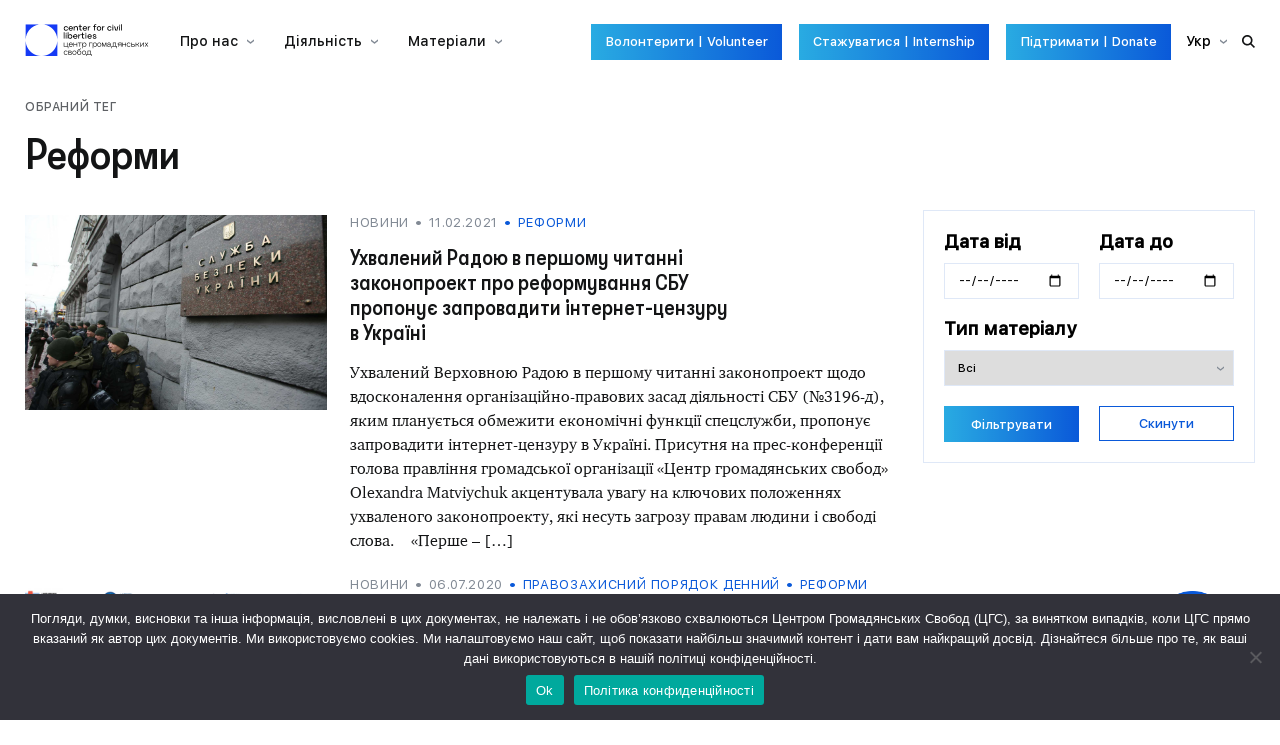

--- FILE ---
content_type: text/html; charset=UTF-8
request_url: https://ccl.org.ua/tag/reforms/
body_size: 17141
content:

<!DOCTYPE html>
<html lang="uk">
<head>
	<meta charset="UTF-8">
	<meta name="viewport" content="width=device-width, initial-scale=1">
	<link rel="profile" href="https://gmpg.org/xfn/11">

	<meta name='robots' content='index, follow, max-image-preview:large, max-snippet:-1, max-video-preview:-1' />
<link rel="alternate" href="https://ccl.org.ua/en/tag/reforms-en/" hreflang="en" />
<link rel="alternate" href="https://ccl.org.ua/ru/tag/reforms-en-ru/" hreflang="ru" />
<link rel="alternate" href="https://ccl.org.ua/tag/reforms/" hreflang="uk" />

	<!-- This site is optimized with the Yoast SEO plugin v26.5 - https://yoast.com/wordpress/plugins/seo/ -->
	<title>Реформи Архіви - Центр громадянських свобод</title>
	<link rel="canonical" href="https://ccl.org.ua/tag/reforms/" />
	<link rel="next" href="https://ccl.org.ua/tag/reforms/page/2/" />
	<meta property="og:locale" content="uk_UA" />
	<meta property="og:locale:alternate" content="en_US" />
	<meta property="og:locale:alternate" content="ru_RU" />
	<meta property="og:type" content="article" />
	<meta property="og:title" content="Реформи Архіви - Центр громадянських свобод" />
	<meta property="og:url" content="https://ccl.org.ua/tag/reforms/" />
	<meta property="og:site_name" content="Центр громадянських свобод" />
	<meta property="og:image" content="https://ccl.org.ua/wp-content/uploads/2024/10/ccl-logo-1.png" />
	<meta property="og:image:width" content="400" />
	<meta property="og:image:height" content="225" />
	<meta property="og:image:type" content="image/png" />
	<meta name="twitter:card" content="summary_large_image" />
	<script type="application/ld+json" class="yoast-schema-graph">{"@context":"https://schema.org","@graph":[{"@type":"CollectionPage","@id":"https://ccl.org.ua/tag/reforms/","url":"https://ccl.org.ua/tag/reforms/","name":"Реформи Архіви - Центр громадянських свобод","isPartOf":{"@id":"https://ccl.org.ua/#website"},"primaryImageOfPage":{"@id":"https://ccl.org.ua/tag/reforms/#primaryimage"},"image":{"@id":"https://ccl.org.ua/tag/reforms/#primaryimage"},"thumbnailUrl":"https://ccl.org.ua/wp-content/uploads/2021/02/whatsapp-image-2020-06-04-at-203224-1.jpeg","breadcrumb":{"@id":"https://ccl.org.ua/tag/reforms/#breadcrumb"},"inLanguage":"uk"},{"@type":"ImageObject","inLanguage":"uk","@id":"https://ccl.org.ua/tag/reforms/#primaryimage","url":"https://ccl.org.ua/wp-content/uploads/2021/02/whatsapp-image-2020-06-04-at-203224-1.jpeg","contentUrl":"https://ccl.org.ua/wp-content/uploads/2021/02/whatsapp-image-2020-06-04-at-203224-1.jpeg","width":1920,"height":1188},{"@type":"BreadcrumbList","@id":"https://ccl.org.ua/tag/reforms/#breadcrumb","itemListElement":[{"@type":"ListItem","position":1,"name":"Головна Сторінка","item":"https://ccl.org.ua/"},{"@type":"ListItem","position":2,"name":"Реформи"}]},{"@type":"WebSite","@id":"https://ccl.org.ua/#website","url":"https://ccl.org.ua/","name":"Центр громадянських свобод","description":"","publisher":{"@id":"https://ccl.org.ua/#organization"},"potentialAction":[{"@type":"SearchAction","target":{"@type":"EntryPoint","urlTemplate":"https://ccl.org.ua/?s={search_term_string}"},"query-input":{"@type":"PropertyValueSpecification","valueRequired":true,"valueName":"search_term_string"}}],"inLanguage":"uk"},{"@type":"Organization","@id":"https://ccl.org.ua/#organization","name":"Центр громадянських свобод","url":"https://ccl.org.ua/","logo":{"@type":"ImageObject","inLanguage":"uk","@id":"https://ccl.org.ua/#/schema/logo/image/","url":"https://ccl.org.ua/wp-content/uploads/2024/10/ccl-logo.png","contentUrl":"https://ccl.org.ua/wp-content/uploads/2024/10/ccl-logo.png","width":10688,"height":6012,"caption":"Центр громадянських свобод"},"image":{"@id":"https://ccl.org.ua/#/schema/logo/image/"}}]}</script>
	<!-- / Yoast SEO plugin. -->


<link rel="alternate" type="application/rss+xml" title="Центр громадянських свобод &raquo; Реформи Канал теґу" href="https://ccl.org.ua/tag/reforms/feed/" />
<style id='wp-img-auto-sizes-contain-inline-css' type='text/css'>
img:is([sizes=auto i],[sizes^="auto," i]){contain-intrinsic-size:3000px 1500px}
/*# sourceURL=wp-img-auto-sizes-contain-inline-css */
</style>
<style id='wp-emoji-styles-inline-css' type='text/css'>

	img.wp-smiley, img.emoji {
		display: inline !important;
		border: none !important;
		box-shadow: none !important;
		height: 1em !important;
		width: 1em !important;
		margin: 0 0.07em !important;
		vertical-align: -0.1em !important;
		background: none !important;
		padding: 0 !important;
	}
/*# sourceURL=wp-emoji-styles-inline-css */
</style>
<style id='classic-theme-styles-inline-css' type='text/css'>
/*! This file is auto-generated */
.wp-block-button__link{color:#fff;background-color:#32373c;border-radius:9999px;box-shadow:none;text-decoration:none;padding:calc(.667em + 2px) calc(1.333em + 2px);font-size:1.125em}.wp-block-file__button{background:#32373c;color:#fff;text-decoration:none}
/*# sourceURL=/wp-includes/css/classic-themes.min.css */
</style>
<link rel='stylesheet' id='cookie-notice-front-css' href='https://ccl.org.ua/wp-content/plugins/cookie-notice/css/front.min.css?ver=2.5.10' type='text/css' media='all' />
<link rel='stylesheet' id='ccl-style-css' href='https://ccl.org.ua/wp-content/themes/ccl/style.css?ver=1.0.0' type='text/css' media='all' />
<script type="text/javascript" src="https://ccl.org.ua/wp-includes/js/jquery/jquery.min.js?ver=3.7.1" id="jquery-core-js"></script>
<script type="text/javascript" src="https://ccl.org.ua/wp-includes/js/jquery/jquery-migrate.min.js?ver=3.4.1" id="jquery-migrate-js"></script>
<script type="text/javascript" id="cookie-notice-front-js-before">
/* <![CDATA[ */
var cnArgs = {"ajaxUrl":"https:\/\/ccl.org.ua\/wp-admin\/admin-ajax.php","nonce":"1bb10eae51","hideEffect":"fade","position":"bottom","onScroll":false,"onScrollOffset":100,"onClick":false,"cookieName":"cookie_notice_accepted","cookieTime":86400,"cookieTimeRejected":86400,"globalCookie":false,"redirection":false,"cache":true,"revokeCookies":false,"revokeCookiesOpt":"automatic"};

//# sourceURL=cookie-notice-front-js-before
/* ]]> */
</script>
<script type="text/javascript" src="https://ccl.org.ua/wp-content/plugins/cookie-notice/js/front.min.js?ver=2.5.10" id="cookie-notice-front-js"></script>
<link rel="https://api.w.org/" href="https://ccl.org.ua/wp-json/" /><link rel="alternate" title="JSON" type="application/json" href="https://ccl.org.ua/wp-json/wp/v2/tags/5" /><link rel="EditURI" type="application/rsd+xml" title="RSD" href="https://ccl.org.ua/xmlrpc.php?rsd" />
<meta name="generator" content="WordPress 6.9" />

		<!-- GA Google Analytics @ https://m0n.co/ga -->
		<script async src="https://www.googletagmanager.com/gtag/js?id=G-6X63L15T2L"></script>
		<script>
			window.dataLayer = window.dataLayer || [];
			function gtag(){dataLayer.push(arguments);}
			gtag('js', new Date());
			gtag('config', 'G-6X63L15T2L');
		</script>

	<link rel="icon" href="https://ccl.org.ua/wp-content/uploads/2024/05/cropped-ccl-logo-sq-bk-32x32.png" sizes="32x32" />
<link rel="icon" href="https://ccl.org.ua/wp-content/uploads/2024/05/cropped-ccl-logo-sq-bk-192x192.png" sizes="192x192" />
<link rel="apple-touch-icon" href="https://ccl.org.ua/wp-content/uploads/2024/05/cropped-ccl-logo-sq-bk-180x180.png" />
<meta name="msapplication-TileImage" content="https://ccl.org.ua/wp-content/uploads/2024/05/cropped-ccl-logo-sq-bk-270x270.png" />
		<style type="text/css" id="wp-custom-css">
			#cn-accept-cookie {
	padding-left: 20px;
	padding-right: 20px;
}
#cn-more-info {
	background-color: transparent;
	color: #20c19e;
}		</style>
		
  <script type="text/javascript" id="ngos-ed-on-file-widget-script-17336c1f-917d-492b-bc53-225c95e103da">
   (function() {
   function async_load()
   { var s = document.createElement('script'); s.type = 'text/javascript'; s.async = true; var theUrl = 'http://www.ngosource.org/sites/default/files/ngos_ed_on_file_widget.js'; s.src = theUrl + ( theUrl.indexOf("?") >= 0 ? "&" : "?") + 'ref=' + encodeURIComponent(window.location.href); var embedder = document.getElementById('ngos-ed-on-file-widget-script-17336c1f-917d-492b-bc53-225c95e103da'); embedder.parentNode.insertBefore(s, embedder); }
   if (window.attachEvent)
   window.attachEvent('onload', async_load);
   else
   window.addEventListener('load', async_load, false);
   })();
   </script>


<style id='global-styles-inline-css' type='text/css'>
:root{--wp--preset--aspect-ratio--square: 1;--wp--preset--aspect-ratio--4-3: 4/3;--wp--preset--aspect-ratio--3-4: 3/4;--wp--preset--aspect-ratio--3-2: 3/2;--wp--preset--aspect-ratio--2-3: 2/3;--wp--preset--aspect-ratio--16-9: 16/9;--wp--preset--aspect-ratio--9-16: 9/16;--wp--preset--gradient--vivid-cyan-blue-to-vivid-purple: linear-gradient(135deg,rgb(6,147,227) 0%,rgb(155,81,224) 100%);--wp--preset--gradient--light-green-cyan-to-vivid-green-cyan: linear-gradient(135deg,rgb(122,220,180) 0%,rgb(0,208,130) 100%);--wp--preset--gradient--luminous-vivid-amber-to-luminous-vivid-orange: linear-gradient(135deg,rgb(252,185,0) 0%,rgb(255,105,0) 100%);--wp--preset--gradient--luminous-vivid-orange-to-vivid-red: linear-gradient(135deg,rgb(255,105,0) 0%,rgb(207,46,46) 100%);--wp--preset--gradient--very-light-gray-to-cyan-bluish-gray: linear-gradient(135deg,rgb(238,238,238) 0%,rgb(169,184,195) 100%);--wp--preset--gradient--cool-to-warm-spectrum: linear-gradient(135deg,rgb(74,234,220) 0%,rgb(151,120,209) 20%,rgb(207,42,186) 40%,rgb(238,44,130) 60%,rgb(251,105,98) 80%,rgb(254,248,76) 100%);--wp--preset--gradient--blush-light-purple: linear-gradient(135deg,rgb(255,206,236) 0%,rgb(152,150,240) 100%);--wp--preset--gradient--blush-bordeaux: linear-gradient(135deg,rgb(254,205,165) 0%,rgb(254,45,45) 50%,rgb(107,0,62) 100%);--wp--preset--gradient--luminous-dusk: linear-gradient(135deg,rgb(255,203,112) 0%,rgb(199,81,192) 50%,rgb(65,88,208) 100%);--wp--preset--gradient--pale-ocean: linear-gradient(135deg,rgb(255,245,203) 0%,rgb(182,227,212) 50%,rgb(51,167,181) 100%);--wp--preset--gradient--electric-grass: linear-gradient(135deg,rgb(202,248,128) 0%,rgb(113,206,126) 100%);--wp--preset--gradient--midnight: linear-gradient(135deg,rgb(2,3,129) 0%,rgb(40,116,252) 100%);--wp--preset--font-size--small: 13px;--wp--preset--font-size--medium: 20px;--wp--preset--font-size--large: 36px;--wp--preset--font-size--x-large: 42px;--wp--preset--spacing--20: 0.44rem;--wp--preset--spacing--30: 0.67rem;--wp--preset--spacing--40: 1rem;--wp--preset--spacing--50: 1.5rem;--wp--preset--spacing--60: 2.25rem;--wp--preset--spacing--70: 3.38rem;--wp--preset--spacing--80: 5.06rem;--wp--preset--shadow--natural: 6px 6px 9px rgba(0, 0, 0, 0.2);--wp--preset--shadow--deep: 12px 12px 50px rgba(0, 0, 0, 0.4);--wp--preset--shadow--sharp: 6px 6px 0px rgba(0, 0, 0, 0.2);--wp--preset--shadow--outlined: 6px 6px 0px -3px rgb(255, 255, 255), 6px 6px rgb(0, 0, 0);--wp--preset--shadow--crisp: 6px 6px 0px rgb(0, 0, 0);}:where(.is-layout-flex){gap: 0.5em;}:where(.is-layout-grid){gap: 0.5em;}body .is-layout-flex{display: flex;}.is-layout-flex{flex-wrap: wrap;align-items: center;}.is-layout-flex > :is(*, div){margin: 0;}body .is-layout-grid{display: grid;}.is-layout-grid > :is(*, div){margin: 0;}:where(.wp-block-columns.is-layout-flex){gap: 2em;}:where(.wp-block-columns.is-layout-grid){gap: 2em;}:where(.wp-block-post-template.is-layout-flex){gap: 1.25em;}:where(.wp-block-post-template.is-layout-grid){gap: 1.25em;}.has-vivid-cyan-blue-to-vivid-purple-gradient-background{background: var(--wp--preset--gradient--vivid-cyan-blue-to-vivid-purple) !important;}.has-light-green-cyan-to-vivid-green-cyan-gradient-background{background: var(--wp--preset--gradient--light-green-cyan-to-vivid-green-cyan) !important;}.has-luminous-vivid-amber-to-luminous-vivid-orange-gradient-background{background: var(--wp--preset--gradient--luminous-vivid-amber-to-luminous-vivid-orange) !important;}.has-luminous-vivid-orange-to-vivid-red-gradient-background{background: var(--wp--preset--gradient--luminous-vivid-orange-to-vivid-red) !important;}.has-very-light-gray-to-cyan-bluish-gray-gradient-background{background: var(--wp--preset--gradient--very-light-gray-to-cyan-bluish-gray) !important;}.has-cool-to-warm-spectrum-gradient-background{background: var(--wp--preset--gradient--cool-to-warm-spectrum) !important;}.has-blush-light-purple-gradient-background{background: var(--wp--preset--gradient--blush-light-purple) !important;}.has-blush-bordeaux-gradient-background{background: var(--wp--preset--gradient--blush-bordeaux) !important;}.has-luminous-dusk-gradient-background{background: var(--wp--preset--gradient--luminous-dusk) !important;}.has-pale-ocean-gradient-background{background: var(--wp--preset--gradient--pale-ocean) !important;}.has-electric-grass-gradient-background{background: var(--wp--preset--gradient--electric-grass) !important;}.has-midnight-gradient-background{background: var(--wp--preset--gradient--midnight) !important;}.has-small-font-size{font-size: var(--wp--preset--font-size--small) !important;}.has-medium-font-size{font-size: var(--wp--preset--font-size--medium) !important;}.has-large-font-size{font-size: var(--wp--preset--font-size--large) !important;}.has-x-large-font-size{font-size: var(--wp--preset--font-size--x-large) !important;}
/*# sourceURL=global-styles-inline-css */
</style>
</head>

<body class="archive tag tag-reforms tag-5 wp-custom-logo wp-theme-ccl cookies-not-set metaslider-plugin">

	<svg style="position:absolute" height="0" width="0">
		<defs>
			<linearGradient id="grad" x1="100%" x2="0%" y1="0%" y2="0%">
				<stop offset="0%" stop-color="rgb(10,89,217)" stop-opacity="1" />
				<stop offset="49%" stop-color="rgb(26,130,222)" stop-opacity="1" />
				<stop offset="100%" stop-color="rgb(41,171,226)" stop-opacity="1" />
			</linearGradient>
		</defs>
	</svg>

	
	<div id="page" class="site">
		<site-header inline-template>
			<header class="header">
				<a @click.prevent="searchOpened=true" class="header__control xs-visible" href="#"><svg fill="currentColor" viewBox="0 0 515.558 515.558"><path d="m378.344 332.78c25.37-34.645 40.545-77.2 40.545-123.333 0-115.484-93.961-209.445-209.445-209.445s-209.444 93.961-209.444 209.445 93.961 209.445 209.445 209.445c46.133 0 88.692-15.177 123.337-40.547l137.212 137.212 45.564-45.564c0-.001-137.214-137.213-137.214-137.213zm-168.899 21.667c-79.958 0-145-65.042-145-145s65.042-145 145-145 145 65.042 145 145-65.043 145-145 145z"/></svg></a>

				<a href="https://ccl.org.ua/" class="header__logo"><img src="https://ccl.org.ua/wp-content/uploads/2024/05/ccllogo.png" alt=""></a>
				<div :class="{opened: menuOpened}" class="header-nav">
					<div class="header-nav-inner">
						<ul id="menu-golovne-menyu" class="header-nav__menu"><li id="menu-item-14572" class="menu-item menu-item-type-custom menu-item-object-custom menu-item-has-children menu-item-14572"><a>Про нас</a>
<ul class="sub-menu">
	<li id="menu-item-14570" class="menu-item menu-item-type-post_type menu-item-object-page menu-item-14570"><a href="https://ccl.org.ua/about-us/">Організація</a></li>
	<li id="menu-item-19953" class="menu-item menu-item-type-post_type menu-item-object-page menu-item-19953"><a href="https://ccl.org.ua/golova/">Голова</a></li>
	<li id="menu-item-14591" class="menu-item menu-item-type-post_type menu-item-object-page menu-item-14591"><a href="https://ccl.org.ua/team/">Команда</a></li>
	<li id="menu-item-14575" class="menu-item menu-item-type-custom menu-item-object-custom menu-item-14575"><a href="https://ccl.org.ua/about-us#docs">Документи</a></li>
	<li id="menu-item-14569" class="menu-item menu-item-type-post_type menu-item-object-page menu-item-14569"><a href="https://ccl.org.ua/tenders/">Тендери</a></li>
	<li id="menu-item-14571" class="menu-item menu-item-type-post_type menu-item-object-page menu-item-14571"><a href="https://ccl.org.ua/offers/">Вакансії</a></li>
</ul>
</li>
<li id="menu-item-14577" class="menu-item menu-item-type-custom menu-item-object-custom menu-item-has-children menu-item-14577"><a href="/what-we-do">Діяльність</a>
<ul class="sub-menu">
	<li id="menu-item-14580" class="menu-item menu-item-type-post_type menu-item-object-tool menu-item-14580"><a href="https://ccl.org.ua/tools/prisoners-voice/">#PrisonersVoice</a></li>
	<li id="menu-item-14583" class="menu-item menu-item-type-post_type menu-item-object-tool menu-item-14583"><a href="https://ccl.org.ua/tools/ozon/">ОЗОН</a></li>
	<li id="menu-item-14582" class="menu-item menu-item-type-post_type menu-item-object-tool menu-item-14582"><a href="https://ccl.org.ua/tools/kyyivska-shkola-prav-lyudyny-ta-demokratiyi/">Київська школа прав людини</a></li>
	<li id="menu-item-14578" class="menu-item menu-item-type-post_type menu-item-object-tool menu-item-14578"><a href="https://ccl.org.ua/tools/yevromajdan-sos/">Євромайдан SOS</a></li>
	<li id="menu-item-16952" class="menu-item menu-item-type-custom menu-item-object-custom menu-item-16952"><a href="https://ccl.org.ua/tools/mapa-nasylnyczkyh-znyknen-v-ukrayini/">Мапа насильницьких зникнень в Україні</a></li>
	<li id="menu-item-14581" class="menu-item menu-item-type-post_type menu-item-object-tool menu-item-14581"><a href="https://ccl.org.ua/tools/pravozahysnyj-poryadok-dennyj/">Правозахисний порядок денний</a></li>
</ul>
</li>
<li id="menu-item-14584" class="menu-item menu-item-type-custom menu-item-object-custom menu-item-has-children menu-item-14584"><a>Матеріали</a>
<ul class="sub-menu">
	<li id="menu-item-14585" class="menu-item menu-item-type-post_type menu-item-object-page menu-item-14585"><a href="https://ccl.org.ua/news/">Новини</a></li>
	<li id="menu-item-14588" class="menu-item menu-item-type-post_type menu-item-object-page menu-item-14588"><a href="https://ccl.org.ua/claims/">Заяви</a></li>
	<li id="menu-item-14593" class="menu-item menu-item-type-post_type menu-item-object-page menu-item-14593"><a href="https://ccl.org.ua/positions/">Позиції</a></li>
	<li id="menu-item-17734" class="menu-item menu-item-type-post_type menu-item-object-page menu-item-17734"><a href="https://ccl.org.ua/posts/">Бібліотека</a></li>
</ul>
</li>
</ul>
						<ul class="header-nav__menu xs-visible">
							<li class="menu-item menu-item-has-children">
								<span>Укр</span>

								<ul class="sub-menu">
																														<li class="menu-item"><a href="https://ccl.org.ua/en/tag/reforms-en/">Eng</a></li>
																																								<li class="menu-item"><a href="https://ccl.org.ua/ru/tag/reforms-en-ru/">Рус</a></li>
																																														</ul>
							</li>
						</ul>
					</div>

					<div class="header-nav__buttons">
													<a href="https://docs.google.com/forms/d/e/1FAIpQLSdKPNTCnEldiBW18ho9bbvPMCuStrV7RosDDsHpt7nNSS_sdw/viewform" class="btn btn--filled">Волонтерити | Volunteer</a>
													<a href="https://docs.google.com/forms/d/e/1FAIpQLSe0DnYH6LcKjVcC2_vYzajGyoRqMyfON4ztkZyrx_dj6kIDjQ/viewform" class="btn btn--filled">Стажуватися | Internship</a>
													<a href="/donate-ccl-ua/" class="btn btn--filled">Підтримати | Donate</a>
											</div>

					<ul class="header-nav__menu xs-hidden">
						<li class="menu-item menu-item-has-children">
							<span>Укр</span>

							<ul class="sub-menu">
																											<li class="menu-item"><a href="https://ccl.org.ua/en/tag/reforms-en/">Eng</a></li>
																																				<li class="menu-item"><a href="https://ccl.org.ua/ru/tag/reforms-en-ru/">Рус</a></li>
																																									</ul>
						</li>
					</ul>
				</div>

				<a v-if="!menuOpened" @click.prevent="menuOpened=true" class="header__control xs-visible" href="#"><svg fill="currentColor" viewBox="0 0 36 16"><path fill-rule="evenodd" d="M0.000,12.000 L36.000,12.000 L36.000,16.000 L0.000,16.000 L0.000,12.000 Z"/><path fill-rule="evenodd" d="M0.000,0.000 L36.000,0.000 L36.000,4.000 L0.000,4.000 L0.000,0.000 Z"/></svg></a>
				<a v-else @click.prevent="menuOpened=false" class="header__control xs-visible" href="#"><svg viewBox="0 0 30 30" fill="currentColor"><path fill-rule="evenodd" d="M0.858,3.686 L3.686,0.858 L29.142,26.314 L26.314,29.142 L0.858,3.686 Z"/><path fill-rule="evenodd" d="M0.858,26.314 L26.314,0.858 L29.142,3.686 L3.686,29.142 L0.858,26.314 Z"/></svg></a>
				<a @click.prevent="openSearch" class="header__control xs-hidden" href="#"><svg fill="currentColor" viewBox="0 0 515.558 515.558"><path d="m378.344 332.78c25.37-34.645 40.545-77.2 40.545-123.333 0-115.484-93.961-209.445-209.445-209.445s-209.444 93.961-209.444 209.445 93.961 209.445 209.445 209.445c46.133 0 88.692-15.177 123.337-40.547l137.212 137.212 45.564-45.564c0-.001-137.214-137.213-137.214-137.213zm-168.899 21.667c-79.958 0-145-65.042-145-145s65.042-145 145-145 145 65.042 145 145-65.043 145-145 145z"/></svg></a>

				<div class="header__search" :class="{opened: searchOpened}">
  <a @click.prevent="searchOpened=false" class="header__control xs-visible" href="#"><svg viewBox="0 0 30 30" fill="currentColor"><path fill-rule="evenodd" d="M0.858,3.686 L3.686,0.858 L29.142,26.314 L26.314,29.142 L0.858,3.686 Z"/><path fill-rule="evenodd" d="M0.858,26.314 L26.314,0.858 L29.142,3.686 L3.686,29.142 L0.858,26.314 Z"/></svg></a>
  <form class="header__search-form" role="search" method="get" action="https://ccl.org.ua/">
    <svg viewBox="0 0 515.558 515.558"><path d="m378.344 332.78c25.37-34.645 40.545-77.2 40.545-123.333 0-115.484-93.961-209.445-209.445-209.445s-209.444 93.961-209.444 209.445 93.961 209.445 209.445 209.445c46.133 0 88.692-15.177 123.337-40.547l137.212 137.212 45.564-45.564c0-.001-137.214-137.213-137.214-137.213zm-168.899 21.667c-79.958 0-145-65.042-145-145s65.042-145 145-145 145 65.042 145 145-65.043 145-145 145z"/></svg>
    <input ref="search" name="s" type="text" placeholder="Шукати на сайті" autocomplete="off"/>
  </form>
  <a @click.prevent="searchOpened=false" class="header__control xs-hidden" href="#"><svg viewBox="0 0 30 30" fill="currentColor"><path fill-rule="evenodd" d="M0.858,3.686 L3.686,0.858 L29.142,26.314 L26.314,29.142 L0.858,3.686 Z"/><path fill-rule="evenodd" d="M0.858,26.314 L26.314,0.858 L29.142,3.686 L3.686,29.142 L0.858,26.314 Z"/></svg></a>
</div>
			</header>
		</site-header>

  <section class="tagged">
    <div class="xs-text-center">
      <div class="subtitle">
        Обраний тег      </div>
      <h2 class="title font-88 xs-font-60">Реформи</h2>
    </div>

    
  <div class="tabbed-block">
    <load-more url="/wp-json/ccl/more" :init-params='{"post_type":["new","position","statement","report","petition","post","campagin","tool","page","prisonervoice","conscience","digest","ozon-post"],"numberposts":5,"offset":5,"date_query":{"after":"","before":""},"tag":"reforms"}' inline-template>
      <div class="tabbed-block__list">
                              <div class="tabbed-block__card">
              <a href="https://ccl.org.ua/news/ukhvalenyy-radoiu-v-pershomu-chytanni-zakonoproekt-pro-reformuvannia-sbu-proponuie-zaprovadyty-internet-tsenzuru-v-ukraini/"><img src="https://ccl.org.ua/wp-content/uploads/2021/02/whatsapp-image-2020-06-04-at-203224-1.jpeg" alt=""></a>
              <div class="tabbed-block__card-texts">
                <div class="tabbed-block__card-info">
                  <a class="tabbed-block__card-info__date">Новини</a>
                  <a href="/?s=&d=11&mn=2&y=2021" class="tabbed-block__card-info__date">11.02.2021</a>
                                      <a href="https://ccl.org.ua/tag/reforms/">Реформи</a>
                                  </div>
                <a href="https://ccl.org.ua/news/ukhvalenyy-radoiu-v-pershomu-chytanni-zakonoproekt-pro-reformuvannia-sbu-proponuie-zaprovadyty-internet-tsenzuru-v-ukraini/">
                  <h3 class="title font-44 xs-font-36">Ухвалений Радою в першому читанні законопроект про реформування СБУ пропонує запровадити інтернет-цензуру в Україні</h3>
                  <p class="color-black text font-28 xs-font-24">Ухвалений Верховною Радою в першому читанні законопроект щодо вдосконалення організаційно-правових засад діяльності СБУ (№3196-д), яким планується обмежити економічні функції спецслужби, пропонує запровадити інтернет-цензуру в Україні. Присутня на прес-конференції голова правління громадської організації «Центр громадянських свобод» Olexandra Matviychuk акцентувала увагу на ключових положеннях ухваленого законопроекту, які несуть загрозу правам людини і свободі слова. &nbsp; «Перше &#8211; [&hellip;]</p>
                </a>
              </div>
            </div>
                      <div class="tabbed-block__card">
              <a href="https://ccl.org.ua/news/holova-tshs-viz-me-uchast-v-kruhlomu-stoli-z-ievropeys-kymy-ekspertamy-na-temu-perekhidnoho-pravosuddia/"><img src="https://ccl.org.ua/wp-content/uploads/2020/07/Transitional-Justice-2.png" alt=""></a>
              <div class="tabbed-block__card-texts">
                <div class="tabbed-block__card-info">
                  <a class="tabbed-block__card-info__date">Новини</a>
                  <a href="/?s=&d=6&mn=7&y=2020" class="tabbed-block__card-info__date">06.07.2020</a>
                                      <a href="https://ccl.org.ua/tag/pravozahysnyj-poryadok-dennyj-2/">Правозахисний порядок денний</a>
                                      <a href="https://ccl.org.ua/tag/reforms/">Реформи</a>
                                  </div>
                <a href="https://ccl.org.ua/news/holova-tshs-viz-me-uchast-v-kruhlomu-stoli-z-ievropeys-kymy-ekspertamy-na-temu-perekhidnoho-pravosuddia/">
                  <h3 class="title font-44 xs-font-36">Голова ЦГС візьме участь в круглому столі з європейськими експертами на тему перехідного правосуддя</h3>
                  <p class="color-black text font-28 xs-font-24">Голова Центру громадянських свобод Олексанра Матвійчук візьме участь в онлайн круглому столі з європейськими експертами на тему перехідного правосуддя в Україні &nbsp; Захід відбудеться в п&#8217;ятницю, 10 липня в 12:00 за київським часом. &nbsp; «На цьому віртуальному круглому столі, що складається з двох частин, буде обговорюватися питання питання політики правосуддя в перехідний період в Україні [&hellip;]</p>
                </a>
              </div>
            </div>
                      <div class="tabbed-block__card">
              <a href="https://ccl.org.ua/news/parodiia-na-fsb-chy-partner-dlia-mi-6-shcho-vybere-ukraina-dlia-sbu-onlayn-kruhlyy-stil-pravozakhysnykiv-i-ekspertiv/"><img src="https://ccl.org.ua/wp-content/uploads/2020/05/Na-anhlyyskom-2.jpg" alt=""></a>
              <div class="tabbed-block__card-texts">
                <div class="tabbed-block__card-info">
                  <a class="tabbed-block__card-info__date">Новини</a>
                  <a href="/?s=&d=13&mn=6&y=2020" class="tabbed-block__card-info__date">13.06.2020</a>
                                      <a href="https://ccl.org.ua/tag/reforms/">Реформи</a>
                                  </div>
                <a href="https://ccl.org.ua/news/parodiia-na-fsb-chy-partner-dlia-mi-6-shcho-vybere-ukraina-dlia-sbu-onlayn-kruhlyy-stil-pravozakhysnykiv-i-ekspertiv/">
                  <h3 class="title font-44 xs-font-36">&#8220;Пародія на ФСБ чи партнер для Мі-6: що вибере Україна для СБУ?&#8221; &#8211; онлайн круглий стіл правозахисників і експертів</h3>
                  <p class="color-black text font-28 xs-font-24">Правозахисники, народні депутати та представники міжнародних організацій проведуть обговорення зареєстрованих у парламенті законопроектів, які регулюватимуть роботу української спецслужби. &nbsp; Американська Асоціація Юристів Ініціатива з Верховенства Права (ABA ROLI) та Центр громадянських свобод (ЦГС) проведуть онлайн-дискусію щодо законопроектів, які регулюватимуть роботу найзакритішої служби в Україні – Служби безпеки України (СБУ). &nbsp; &nbsp; Під час обговорення правозахисники, [&hellip;]</p>
                </a>
              </div>
            </div>
                      <div class="tabbed-block__card">
              <a href="https://ccl.org.ua/news/parodiia-na-fsb-chy-partner-dlia-mi-6-shcho-vybere-ukraina-dlia-sbu-onlayn-kruhlyy-stil-pravozakhysnykiv-i-ekspertiv/"><img src="https://ccl.org.ua/wp-content/uploads/2020/05/Na-anhlyyskom-2.jpg" alt=""></a>
              <div class="tabbed-block__card-texts">
                <div class="tabbed-block__card-info">
                  <a class="tabbed-block__card-info__date">Новини</a>
                  <a href="/?s=&d=13&mn=6&y=2020" class="tabbed-block__card-info__date">13.06.2020</a>
                                      <a href="https://ccl.org.ua/tag/reforms/">Реформи</a>
                                  </div>
                <a href="https://ccl.org.ua/news/parodiia-na-fsb-chy-partner-dlia-mi-6-shcho-vybere-ukraina-dlia-sbu-onlayn-kruhlyy-stil-pravozakhysnykiv-i-ekspertiv/">
                  <h3 class="title font-44 xs-font-36">&#8220;Пародія на ФСБ чи партнер для Мі-6: що вибере Україна для СБУ?&#8221; &#8211; онлайн круглий стіл правозахисників і експертів</h3>
                  <p class="color-black text font-28 xs-font-24">Правозахисники, народні депутати та представники міжнародних організацій проведуть обговорення зареєстрованих у парламенті законопроектів, які регулюватимуть роботу української спецслужби. &nbsp; Американська Асоціація Юристів Ініціатива з Верховенства Права (ABA ROLI) та Центр громадянських свобод (ЦГС) проведуть онлайн-дискусію щодо законопроектів, які регулюватимуть роботу найзакритішої служби в Україні – Служби безпеки України (СБУ). &nbsp; &nbsp; Під час обговорення правозахисники, [&hellip;]</p>
                </a>
              </div>
            </div>
                      <div class="tabbed-block__card">
              <a href="https://ccl.org.ua/positions/tsentr-hromadians-kykh-svobod-predstavyv-ekspertyzu-proektu-reformy-ofisu-ombudsmena/"><img src="https://ccl.org.ua/wp-content/uploads/2020/05/YEvhen-Zakharov-Maidan.jpg" alt=""></a>
              <div class="tabbed-block__card-texts">
                <div class="tabbed-block__card-info">
                  <a class="tabbed-block__card-info__date">Позиції</a>
                  <a href="/?s=&d=6&mn=5&y=2020" class="tabbed-block__card-info__date">06.05.2020</a>
                                      <a href="https://ccl.org.ua/tag/reforms/">Реформи</a>
                                  </div>
                <a href="https://ccl.org.ua/positions/tsentr-hromadians-kykh-svobod-predstavyv-ekspertyzu-proektu-reformy-ofisu-ombudsmena/">
                  <h3 class="title font-44 xs-font-36">Центр громадянських свобод представив експертизу проекту реформи Офісу омбудсмена</h3>
                  <p class="color-black text font-28 xs-font-24">Експертний висновок  Центру громадянських свобод щодо проекту закону  «Про внесення змін до деяких законодавчих актів України щодо Уповноваженого Верховної Ради України з прав людини»    р.н. 3312 від 07.04.2020   Центр громадянських свобод дякує автору законопроекту, народному депутату Тарасу Тарасенко за увагу до питання необхідності посилення функціональної спроможності інституту Уповноваженого Верховної Ради України з прав людини.   [&hellip;]</p>
                </a>
              </div>
            </div>
          
          <div v-for="item in items" class="tabbed-block__card">
            <a :href="item.link"><img :src="item.image" alt=""></a>
            <div class="tabbed-block__card-texts">
              <div class="tabbed-block__card-info">
                <a class="tabbed-block__card-info__date">{{ item.type }}</a>
                <a :href="item.date_link" class="tabbed-block__card-info__date">{{ item.date }}</a>
                <a v-for="tag in item.tags" :href="tag.link" v-html="tag.name"></a>
              </div>
              <a :href="item.link">
                <h3 class="title font-44 xs-font-36" v-html="item.title"></h3>
                <p class="color-black text font-28 xs-font-24" v-html="item.excerpt"></p>
              </a>
            </div>
          </div>
          
                      <div class="tabbed-block__more">
              <button @click="loadMore" v-if="!loaded" class="btn btn--filled">Показати ще</button>
            </div>
                        </div>
    </load-more>
    
    <form action="/tag/reforms/" class="tabbed-block__filters">
              <input type="hidden" name="tag" value="reforms">
      
      <div class="tabbed-block__filters-date">
        <div class="tabbed-block__filters-input">
          <h3>Дата від</h3>
          <input name="after" type="date" value="">
        </div>
        <div class="tabbed-block__filters-input">
          <h3 for="">Дата до</h3>
          <input name="before" type="date" value="">
        </div>
      </div>

      <h3>Тип матеріалу</h3>
      <div class="tabbed-block__filters-select">
        <select name="type">
          <option value="" >Всі</option>
                      <option value="new" >Новини</option>
                      <option value="position" >Позиції</option>
                      <option value="statement" >Заяви</option>
                      <option value="report" >Звіти</option>
                      <option value="petition" >Петиції</option>
                      <option value="post" >Бібліотека</option>
                      <option value="campagin" >Кампанії</option>
                      <option value="tool" >Інструменти</option>
                      <option value="page" >Сайт</option>
                      <option value="prisonervoice" >Історії полонених</option>
                      <option value="conscience" >В`язні сумління</option>
                      <option value="digest" >Дайджест</option>
                      <option value="ozon-post" >Матеріали OZONу</option>
                  </select>
      </div>

      <div class="tabbed-block__filters-bottom">
        <button type="submit" class="btn btn--filled">Фільтрувати</button>
        <a href="?" class="btn btn--bordered">Скинути</a>
      </div>
    </form>
  </div>
</load-more>
    
<section class="tags-block text-center b-t">
  <div class="subtitle">більше інформації</div>
  <h2 class="title font-88 xs-font-60">Хмара тегів</h2>
  <p class="text font-36 xs-font-28 xs-nobr">Текст під хмарою тегів  <div class="tags-block__grid">
          <a href="https://ccl.org.ua/tag/letmypeopego/" class="tags-block__grid-item">#LetMyPeopeGo</a>
          <a href="https://ccl.org.ua/tag/prisonersvoice/" class="tags-block__grid-item">#PrisonersVoice</a>
          <a href="https://ccl.org.ua/tag/krymskaplatforma/" class="tags-block__grid-item">#КримськаПлатформа</a>
          <a href="https://ccl.org.ua/tag/novivypadkyzatryman/" class="tags-block__grid-item">#НовіВипадкиЗатримань</a>
          <a href="https://ccl.org.ua/tag/obmin/" class="tags-block__grid-item">#Обмін</a>
          <a href="https://ccl.org.ua/tag/ordlo/" class="tags-block__grid-item">#ОРДЛО</a>
          <a href="https://ccl.org.ua/tag/politvyazni/" class="tags-block__grid-item">#Політв’язні</a>
          <a href="https://ccl.org.ua/tag/poloneni/" class="tags-block__grid-item">#Полонені</a>
          <a href="https://ccl.org.ua/tag/tyurmy/" class="tags-block__grid-item">#Тюрми</a>
          <a href="https://ccl.org.ua/tag/czyvilnizaruchnyky/" class="tags-block__grid-item">#ЦивільніЗаручники</a>
          <a href="https://ccl.org.ua/tag/chervonyjhrest/" class="tags-block__grid-item">#ЧервонийХрест</a>
          <a href="https://ccl.org.ua/tag/1-1-2/" class="tags-block__grid-item">1+1</a>
          <a href="https://ccl.org.ua/tag/24-kanal/" class="tags-block__grid-item">24 канал</a>
          <a href="https://ccl.org.ua/tag/4-kanal/" class="tags-block__grid-item">4 канал</a>
          <a href="https://ccl.org.ua/tag/5-kanal/" class="tags-block__grid-item">5 канал</a>
          <a href="https://ccl.org.ua/tag/bbc-2/" class="tags-block__grid-item">BBC</a>
          <a href="https://ccl.org.ua/tag/dw/" class="tags-block__grid-item">DW</a>
          <a href="https://ccl.org.ua/tag/gazeta-ua-2/" class="tags-block__grid-item">Gazeta.ua</a>
          <a href="https://ccl.org.ua/tag/hromadske-tv/" class="tags-block__grid-item">hromadske. TV</a>
          <a href="https://ccl.org.ua/tag/hromadske-volyn/" class="tags-block__grid-item">hromadske.volyn</a>
          <a href="https://ccl.org.ua/tag/ictv-2/" class="tags-block__grid-item">ICTV</a>
          <a href="https://ccl.org.ua/tag/letmypeoplego/" class="tags-block__grid-item">LetMyPeopleGo</a>
          <a href="https://ccl.org.ua/tag/pen-ukraine/" class="tags-block__grid-item">PEN Ukraine</a>
          <a href="https://ccl.org.ua/tag/sud-ua/" class="tags-block__grid-item">SUD.UA</a>
          <a href="https://ccl.org.ua/tag/ua-pershyj/" class="tags-block__grid-item">UA:Перший</a>
          <a href="https://ccl.org.ua/tag/zmina/" class="tags-block__grid-item">Zmina</a>
          <a href="https://ccl.org.ua/tag/evromajdan/" class="tags-block__grid-item">Євромайдан</a>
          <a href="https://ccl.org.ua/tag/evromajdan-sos/" class="tags-block__grid-item">Євромайдан SOS</a>
          <a href="https://ccl.org.ua/tag/interfaks-ukrajina/" class="tags-block__grid-item">Інтерфакс</a>
          <a href="https://ccl.org.ua/tag/informatsijna-vijna/" class="tags-block__grid-item">інформаційна війна</a>
          <a href="https://ccl.org.ua/tag/belarus/" class="tags-block__grid-item">Білорусь</a>
          <a href="https://ccl.org.ua/tag/belarus/" class="tags-block__grid-item">Білорусь</a>
          <a href="https://ccl.org.ua/tag/vidomi-postati/" class="tags-block__grid-item">Відомі постаті</a>
          <a href="https://ccl.org.ua/tag/vnutrishno-peremischeni-osoby/" class="tags-block__grid-item">Внутрішньо переміщені особи</a>
          <a href="https://ccl.org.ua/tag/volontery/" class="tags-block__grid-item">Волонтери</a>
          <a href="https://ccl.org.ua/tag/volonterska-premiya/" class="tags-block__grid-item">Волонтерська премія</a>
          <a href="https://ccl.org.ua/tag/hazeta-den/" class="tags-block__grid-item">Газета "День"</a>
          <a href="https://ccl.org.ua/tag/hlavkom-2/" class="tags-block__grid-item">Главком</a>
          <a href="https://ccl.org.ua/tag/holos-ameryky/" class="tags-block__grid-item">Голос Америки</a>
          <a href="https://ccl.org.ua/tag/hromadske-radio/" class="tags-block__grid-item">Громадське радіо</a>
          <a href="https://ccl.org.ua/tag/donbass/" class="tags-block__grid-item">Донбас</a>
          <a href="https://ccl.org.ua/tag/espreso-tv/" class="tags-block__grid-item">Еспресо TV</a>
          <a href="https://ccl.org.ua/tag/legislation-2/" class="tags-block__grid-item">Законодавство</a>
          <a href="https://ccl.org.ua/tag/zvit/" class="tags-block__grid-item">Звіт</a>
          <a href="https://ccl.org.ua/tag/kinopokazy-seredovysche/" class="tags-block__grid-item">Кінопокази "Середовище"</a>
          <a href="https://ccl.org.ua/tag/karantyn/" class="tags-block__grid-item">Карантин</a>
          <a href="https://ccl.org.ua/tag/kyjivska-shkola-prav-lyudyny/" class="tags-block__grid-item">Київська Школа Прав Людини</a>
          <a href="https://ccl.org.ua/tag/crimea/" class="tags-block__grid-item">Крим</a>
          <a href="https://ccl.org.ua/tag/krym-realiji/" class="tags-block__grid-item">Крим. Реалії</a>
          <a href="https://ccl.org.ua/tag/lukashenko/" class="tags-block__grid-item">Лукашенко</a>
          <a href="https://ccl.org.ua/tag/international-relations-2/" class="tags-block__grid-item">Міжнародні відносини</a>
          <a href="https://ccl.org.ua/tag/mizhnarodnyj-kryminalnyj-sud/" class="tags-block__grid-item">Міжнародний кримінальний суд</a>
          <a href="https://ccl.org.ua/tag/maydan/" class="tags-block__grid-item">Майдан</a>
          <a href="https://ccl.org.ua/tag/mezhdunarodnaya-solydarnost-2/" class="tags-block__grid-item">Международная солидарность</a>
          <a href="https://ccl.org.ua/tag/myrni-zibrannya/" class="tags-block__grid-item">Мирні зібрання</a>
          <a href="https://ccl.org.ua/tag/monitoring/" class="tags-block__grid-item">Моніторинг</a>
          <a href="https://ccl.org.ua/tag/navchannia/" class="tags-block__grid-item">Навчання</a>
          <a href="https://ccl.org.ua/tag/nedyskryminatsiya/" class="tags-block__grid-item">Недискримінація</a>
          <a href="https://ccl.org.ua/tag/novynarni/" class="tags-block__grid-item">Новинарні</a>
          <a href="https://ccl.org.ua/tag/novoe-vremya/" class="tags-block__grid-item">Новое Время</a>
          <a href="https://ccl.org.ua/tag/ozon/" class="tags-block__grid-item">ОЗОН</a>
          <a href="https://ccl.org.ua/tag/victory-ua/" class="tags-block__grid-item">Перемога</a>
          <a href="https://ccl.org.ua/tag/political-persecution/" class="tags-block__grid-item">Політичне переслідування</a>
          <a href="https://ccl.org.ua/tag/politsiia/" class="tags-block__grid-item">Поліція</a>
          <a href="https://ccl.org.ua/tag/prava-lyudyny/" class="tags-block__grid-item">Права людини</a>
          <a href="https://ccl.org.ua/tag/pravozahysnyj-poryadok-dennyj-2/" class="tags-block__grid-item">Правозахисний порядок денний</a>
          <a href="https://ccl.org.ua/tag/pravozahysnyj-poryadok-dennyj/" class="tags-block__grid-item">Правозахисний Порядок Денний</a>
          <a href="https://ccl.org.ua/tag/priamyy/" class="tags-block__grid-item">Прямий</a>
          <a href="https://ccl.org.ua/tag/radio-svoboda/" class="tags-block__grid-item">Радіо Свобода</a>
          <a href="https://ccl.org.ua/tag/rbk-ru-2/" class="tags-block__grid-item">РБК</a>
          <a href="https://ccl.org.ua/tag/reforms/" class="tags-block__grid-item">Реформи</a>
          <a href="https://ccl.org.ua/tag/rymskyj-statut/" class="tags-block__grid-item">Римський статут</a>
          <a href="https://ccl.org.ua/tag/russia-2/" class="tags-block__grid-item">Росія</a>
          <a href="https://ccl.org.ua/tag/sanctions-en-2/" class="tags-block__grid-item">Санкції</a>
          <a href="https://ccl.org.ua/tag/svoboda-slova/" class="tags-block__grid-item">Свобода Слова</a>
          <a href="https://ccl.org.ua/tag/symvoly-trahichnyh-podij/" class="tags-block__grid-item">Символи трагічних подій</a>
          <a href="https://ccl.org.ua/tag/solidarnist/" class="tags-block__grid-item">Солідарність</a>
          <a href="https://ccl.org.ua/tag/sud/" class="tags-block__grid-item">Суд</a>
          <a href="https://ccl.org.ua/tag/teg/" class="tags-block__grid-item">Тег</a>
          <a href="https://ccl.org.ua/tag/tyzhden-ua/" class="tags-block__grid-item">Тиждень.ua</a>
          <a href="https://ccl.org.ua/tag/treninh/" class="tags-block__grid-item">тренінг</a>
          <a href="https://ccl.org.ua/tag/tsn/" class="tags-block__grid-item">ТСН</a>
          <a href="https://ccl.org.ua/tag/ukrinform/" class="tags-block__grid-item">Укрінформ</a>
          <a href="https://ccl.org.ua/tag/ukrajina/" class="tags-block__grid-item">Україна</a>
          <a href="https://ccl.org.ua/tag/ukrajinski-vyazni-kremlya/" class="tags-block__grid-item">українські в'язні Кремля</a>
          <a href="https://ccl.org.ua/tag/ukrajinska-pravda/" class="tags-block__grid-item">Українська правда</a>
          <a href="https://ccl.org.ua/tag/ukrains-ke-radio/" class="tags-block__grid-item">Українське радіо</a>
          <a href="https://ccl.org.ua/tag/unian/" class="tags-block__grid-item">УНІАН</a>
          <a href="https://ccl.org.ua/tag/unn/" class="tags-block__grid-item">УНН</a>
          <a href="https://ccl.org.ua/tag/fokus-2/" class="tags-block__grid-item">Фокус</a>
          <a href="https://ccl.org.ua/tag/tsipl/" class="tags-block__grid-item">ЦІПЛ</a>
      </div>
</section>
  </section>


	<footer class="footer">
		<div class="footer__nav">
			<div class="footer__info">
				<img class="footer__info-logo" src="https://ccl.org.ua/wp-content/uploads/2024/05/ccllogo.png" alt="">
				<div class="footer__info-text">
					Центр громадянських свобод —  українська правозахисна організація, <br />
заснована у 2007 році. Лауреат Нобелівської премії миру у 2022 році. <br />
<br />
E-MAIL<br />
office@ccl.org.ua<br />
<br />
FOR MEDIA<br />
anna.trushova@ccl.org.ua<br />
				</div>
				<div class="footer__info-social">
																		<a href="https://www.facebook.com/ccl.org.ua" class="icon">
								<img src=https://ccl.org.ua/wp-content/uploads/2021/02/facebook.svg height="24" />
							</a>
																								<a href="https://instagram.com/center_for_civil_liberties" class="icon">
								<img src=https://ccl.org.ua/wp-content/uploads/2023/02/icons8-instagram.svg height="24" />
							</a>
																								<a href="https://www.youtube.com/channel/UCLAiyIS3b492snNFQDHoKCw" class="icon">
								<img src=https://ccl.org.ua/wp-content/uploads/2021/02/youtube.svg height="24" />
							</a>
																								<a href="https://twitter.com/ccl_ua" class="icon">
								<img src=https://ccl.org.ua/wp-content/uploads/2021/02/twitter.svg height="24" />
							</a>
															</div>
			</div>

			<ul id="menu-golovne-menyu-1" class="footer__nav-menu"><li class="menu-item menu-item-type-custom menu-item-object-custom menu-item-has-children menu-item-14572"><a>Про нас</a>
<ul class="sub-menu">
	<li class="menu-item menu-item-type-post_type menu-item-object-page menu-item-14570"><a href="https://ccl.org.ua/about-us/">Організація</a></li>
	<li class="menu-item menu-item-type-post_type menu-item-object-page menu-item-19953"><a href="https://ccl.org.ua/golova/">Голова</a></li>
	<li class="menu-item menu-item-type-post_type menu-item-object-page menu-item-14591"><a href="https://ccl.org.ua/team/">Команда</a></li>
	<li class="menu-item menu-item-type-custom menu-item-object-custom menu-item-14575"><a href="https://ccl.org.ua/about-us#docs">Документи</a></li>
	<li class="menu-item menu-item-type-post_type menu-item-object-page menu-item-14569"><a href="https://ccl.org.ua/tenders/">Тендери</a></li>
	<li class="menu-item menu-item-type-post_type menu-item-object-page menu-item-14571"><a href="https://ccl.org.ua/offers/">Вакансії</a></li>
</ul>
</li>
<li class="menu-item menu-item-type-custom menu-item-object-custom menu-item-has-children menu-item-14577"><a href="/what-we-do">Діяльність</a>
<ul class="sub-menu">
	<li class="menu-item menu-item-type-post_type menu-item-object-tool menu-item-14580"><a href="https://ccl.org.ua/tools/prisoners-voice/">#PrisonersVoice</a></li>
	<li class="menu-item menu-item-type-post_type menu-item-object-tool menu-item-14583"><a href="https://ccl.org.ua/tools/ozon/">ОЗОН</a></li>
	<li class="menu-item menu-item-type-post_type menu-item-object-tool menu-item-14582"><a href="https://ccl.org.ua/tools/kyyivska-shkola-prav-lyudyny-ta-demokratiyi/">Київська школа прав людини</a></li>
	<li class="menu-item menu-item-type-post_type menu-item-object-tool menu-item-14578"><a href="https://ccl.org.ua/tools/yevromajdan-sos/">Євромайдан SOS</a></li>
	<li class="menu-item menu-item-type-custom menu-item-object-custom menu-item-16952"><a href="https://ccl.org.ua/tools/mapa-nasylnyczkyh-znyknen-v-ukrayini/">Мапа насильницьких зникнень в Україні</a></li>
	<li class="menu-item menu-item-type-post_type menu-item-object-tool menu-item-14581"><a href="https://ccl.org.ua/tools/pravozahysnyj-poryadok-dennyj/">Правозахисний порядок денний</a></li>
</ul>
</li>
<li class="menu-item menu-item-type-custom menu-item-object-custom menu-item-has-children menu-item-14584"><a>Матеріали</a>
<ul class="sub-menu">
	<li class="menu-item menu-item-type-post_type menu-item-object-page menu-item-14585"><a href="https://ccl.org.ua/news/">Новини</a></li>
	<li class="menu-item menu-item-type-post_type menu-item-object-page menu-item-14588"><a href="https://ccl.org.ua/claims/">Заяви</a></li>
	<li class="menu-item menu-item-type-post_type menu-item-object-page menu-item-14593"><a href="https://ccl.org.ua/positions/">Позиції</a></li>
	<li class="menu-item menu-item-type-post_type menu-item-object-page menu-item-17734"><a href="https://ccl.org.ua/posts/">Бібліотека</a></li>
</ul>
</li>
</ul>
			<div class="footer__nav-buttons xs-visible" id="footer-mobile">
									<a href="https://ccl.org.ua/donate-ccl-ua/" class="btn btn--shadow">
												<span>Підтримати | Donate</span>
						<svg viewBox="0 0 37 37">
							<path fill-rule="evenodd" fill="#fff" d="M-0.000,-0.000 L36.000,-0.000 L36.000,36.000 L-0.000,36.000 L-0.000,-0.000 Z"/>
							<path d="M-0.000,-0.000 L36.000,-0.000 L36.000,36.000 L-0.000,36.000 L-0.000,-0.000 Z"/>
							<path class="arrow" fill-rule="evenodd" stroke="#fff" stroke-width="2px" stroke-linecap="butt" stroke-linejoin="miter" fill="none" d="M17.000,25.000 L23.336,18.000 L17.000,11.000 "/>
							<path class="arrow" fill-rule="evenodd" stroke="#fff" stroke-width="2px" stroke-linecap="butt" stroke-linejoin="miter" fill="none" d="M10.000,18.000 L24.000,18.000 "/>
						</svg>
					</a>
									<a href="https://ccl.org.ua/volunteers" class="btn btn--shadow">
												<span>Волонтерити | Volunteer</span>
						<svg viewBox="0 0 37 37">
							<path fill-rule="evenodd" fill="#fff" d="M-0.000,-0.000 L36.000,-0.000 L36.000,36.000 L-0.000,36.000 L-0.000,-0.000 Z"/>
							<path d="M-0.000,-0.000 L36.000,-0.000 L36.000,36.000 L-0.000,36.000 L-0.000,-0.000 Z"/>
							<path class="arrow" fill-rule="evenodd" stroke="#fff" stroke-width="2px" stroke-linecap="butt" stroke-linejoin="miter" fill="none" d="M17.000,25.000 L23.336,18.000 L17.000,11.000 "/>
							<path class="arrow" fill-rule="evenodd" stroke="#fff" stroke-width="2px" stroke-linecap="butt" stroke-linejoin="miter" fill="none" d="M10.000,18.000 L24.000,18.000 "/>
						</svg>
					</a>
									<a href="mailto:office@ccl.org.ua" class="btn btn--shadow">
												<span>Написати нам</span>
						<svg viewBox="0 0 37 37">
							<path fill-rule="evenodd" fill="#fff" d="M-0.000,-0.000 L36.000,-0.000 L36.000,36.000 L-0.000,36.000 L-0.000,-0.000 Z"/>
							<path d="M-0.000,-0.000 L36.000,-0.000 L36.000,36.000 L-0.000,36.000 L-0.000,-0.000 Z"/>
							<path class="arrow" fill-rule="evenodd" stroke="#fff" stroke-width="2px" stroke-linecap="butt" stroke-linejoin="miter" fill="none" d="M17.000,25.000 L23.336,18.000 L17.000,11.000 "/>
							<path class="arrow" fill-rule="evenodd" stroke="#fff" stroke-width="2px" stroke-linecap="butt" stroke-linejoin="miter" fill="none" d="M10.000,18.000 L24.000,18.000 "/>
						</svg>
					</a>
									<a href="https://forms.gle/j8XNmQURQ1ib6mLo9" class="btn btn--shadow">
												<span>Newsletter Subscription</span>
						<svg viewBox="0 0 37 37">
							<path fill-rule="evenodd" fill="#fff" d="M-0.000,-0.000 L36.000,-0.000 L36.000,36.000 L-0.000,36.000 L-0.000,-0.000 Z"/>
							<path d="M-0.000,-0.000 L36.000,-0.000 L36.000,36.000 L-0.000,36.000 L-0.000,-0.000 Z"/>
							<path class="arrow" fill-rule="evenodd" stroke="#fff" stroke-width="2px" stroke-linecap="butt" stroke-linejoin="miter" fill="none" d="M17.000,25.000 L23.336,18.000 L17.000,11.000 "/>
							<path class="arrow" fill-rule="evenodd" stroke="#fff" stroke-width="2px" stroke-linecap="butt" stroke-linejoin="miter" fill="none" d="M10.000,18.000 L24.000,18.000 "/>
						</svg>
					</a>
							</div>

			<div class="footer__nav-buttons xs-hidden">
									<a href="https://ccl.org.ua/donate-ccl-ua/" class="btn btn--shadow">
												<span>Підтримати | Donate</span>
						<svg viewBox="0 0 37 37">
							<path fill-rule="evenodd" fill="#fff" d="M-0.000,-0.000 L36.000,-0.000 L36.000,36.000 L-0.000,36.000 L-0.000,-0.000 Z"/>
							<path d="M-0.000,-0.000 L36.000,-0.000 L36.000,36.000 L-0.000,36.000 L-0.000,-0.000 Z"/>
							<path class="arrow" fill-rule="evenodd" stroke="#fff" stroke-width="2px" stroke-linecap="butt" stroke-linejoin="miter" fill="none" d="M17.000,25.000 L23.336,18.000 L17.000,11.000 "/>
							<path class="arrow" fill-rule="evenodd" stroke="#fff" stroke-width="2px" stroke-linecap="butt" stroke-linejoin="miter" fill="none" d="M10.000,18.000 L24.000,18.000 "/>
						</svg>
					</a>
									<a href="https://ccl.org.ua/volunteers" class="btn btn--shadow">
												<span>Волонтерити | Volunteer</span>
						<svg viewBox="0 0 37 37">
							<path fill-rule="evenodd" fill="#fff" d="M-0.000,-0.000 L36.000,-0.000 L36.000,36.000 L-0.000,36.000 L-0.000,-0.000 Z"/>
							<path d="M-0.000,-0.000 L36.000,-0.000 L36.000,36.000 L-0.000,36.000 L-0.000,-0.000 Z"/>
							<path class="arrow" fill-rule="evenodd" stroke="#fff" stroke-width="2px" stroke-linecap="butt" stroke-linejoin="miter" fill="none" d="M17.000,25.000 L23.336,18.000 L17.000,11.000 "/>
							<path class="arrow" fill-rule="evenodd" stroke="#fff" stroke-width="2px" stroke-linecap="butt" stroke-linejoin="miter" fill="none" d="M10.000,18.000 L24.000,18.000 "/>
						</svg>
					</a>
									<a href="mailto:office@ccl.org.ua" class="btn btn--shadow">
												<span>Написати нам</span>
						<svg viewBox="0 0 37 37">
							<path fill-rule="evenodd" fill="#fff" d="M-0.000,-0.000 L36.000,-0.000 L36.000,36.000 L-0.000,36.000 L-0.000,-0.000 Z"/>
							<path d="M-0.000,-0.000 L36.000,-0.000 L36.000,36.000 L-0.000,36.000 L-0.000,-0.000 Z"/>
							<path class="arrow" fill-rule="evenodd" stroke="#fff" stroke-width="2px" stroke-linecap="butt" stroke-linejoin="miter" fill="none" d="M17.000,25.000 L23.336,18.000 L17.000,11.000 "/>
							<path class="arrow" fill-rule="evenodd" stroke="#fff" stroke-width="2px" stroke-linecap="butt" stroke-linejoin="miter" fill="none" d="M10.000,18.000 L24.000,18.000 "/>
						</svg>
					</a>
									<a href="https://forms.gle/j8XNmQURQ1ib6mLo9" class="btn btn--shadow">
												<span>Newsletter Subscription</span>
						<svg viewBox="0 0 37 37">
							<path fill-rule="evenodd" fill="#fff" d="M-0.000,-0.000 L36.000,-0.000 L36.000,36.000 L-0.000,36.000 L-0.000,-0.000 Z"/>
							<path d="M-0.000,-0.000 L36.000,-0.000 L36.000,36.000 L-0.000,36.000 L-0.000,-0.000 Z"/>
							<path class="arrow" fill-rule="evenodd" stroke="#fff" stroke-width="2px" stroke-linecap="butt" stroke-linejoin="miter" fill="none" d="M17.000,25.000 L23.336,18.000 L17.000,11.000 "/>
							<path class="arrow" fill-rule="evenodd" stroke="#fff" stroke-width="2px" stroke-linecap="butt" stroke-linejoin="miter" fill="none" d="M10.000,18.000 L24.000,18.000 "/>
						</svg>
					</a>
								<br>
				<p align="right"><a href="https://deflect.ca/ua" target="_blank"><img src="https://ccl.org.ua/wp-content/uploads/2023/01/deflect.png" height ="100px"></a></p>
			</div>
		</div>
		<div class="footer__copyright">
			<div class="w-50 xs-w-100 xs-nobr xs-text-center xs-mb-30">
				© 2007-2024 ЦЕНТР ГРОМАДЯНСЬКИХ СВОБОД. УСІ ПРАВА ЗАХИЩЕНІ. <br />
вул. Басейна, 9Г, офіс 25, м. Київ, 01004.			</div>
			<div class="w-50 text-right upper xs-w-100 xs-nobr xs-text-center">
				ЗДІЙСНЕНО В МЕЖАХ ПРОЄКТУ ЗА ПІДТРИМКИ ВІДДІЛУ ПРЕСИ, ОСВІТИ ТА КУЛЬТУРИ ПОСОЛЬСТВА США<br />
В УКРАЇНІ. ПОГЛЯДИ АВТОРІВ НЕ ОБОВ'ЯЗКОВО ЗБІГАЮТЬСЯ З ОФІЦІЙНОЮ ПОЗИЦІЄЮ УРЯДУ США.			</div>
		</div>
	</footer>
</div><!-- #page -->

<script type="speculationrules">
{"prefetch":[{"source":"document","where":{"and":[{"href_matches":"/*"},{"not":{"href_matches":["/wp-*.php","/wp-admin/*","/wp-content/uploads/*","/wp-content/*","/wp-content/plugins/*","/wp-content/themes/ccl/*","/*\\?(.+)"]}},{"not":{"selector_matches":"a[rel~=\"nofollow\"]"}},{"not":{"selector_matches":".no-prefetch, .no-prefetch a"}}]},"eagerness":"conservative"}]}
</script>
<script type="text/javascript" id="pll_cookie_script-js-after">
/* <![CDATA[ */
(function() {
				var expirationDate = new Date();
				expirationDate.setTime( expirationDate.getTime() + 31536000 * 1000 );
				document.cookie = "pll_language=uk; expires=" + expirationDate.toUTCString() + "; path=/; secure; SameSite=Lax";
			}());

//# sourceURL=pll_cookie_script-js-after
/* ]]> */
</script>
<script type="text/javascript" src="https://ccl.org.ua/wp-content/themes/ccl/assets/js/app.min.js?ver=1.0.0" id="ccl-script-js"></script>
<script id="wp-emoji-settings" type="application/json">
{"baseUrl":"https://s.w.org/images/core/emoji/17.0.2/72x72/","ext":".png","svgUrl":"https://s.w.org/images/core/emoji/17.0.2/svg/","svgExt":".svg","source":{"concatemoji":"https://ccl.org.ua/wp-includes/js/wp-emoji-release.min.js?ver=6.9"}}
</script>
<script type="module">
/* <![CDATA[ */
/*! This file is auto-generated */
const a=JSON.parse(document.getElementById("wp-emoji-settings").textContent),o=(window._wpemojiSettings=a,"wpEmojiSettingsSupports"),s=["flag","emoji"];function i(e){try{var t={supportTests:e,timestamp:(new Date).valueOf()};sessionStorage.setItem(o,JSON.stringify(t))}catch(e){}}function c(e,t,n){e.clearRect(0,0,e.canvas.width,e.canvas.height),e.fillText(t,0,0);t=new Uint32Array(e.getImageData(0,0,e.canvas.width,e.canvas.height).data);e.clearRect(0,0,e.canvas.width,e.canvas.height),e.fillText(n,0,0);const a=new Uint32Array(e.getImageData(0,0,e.canvas.width,e.canvas.height).data);return t.every((e,t)=>e===a[t])}function p(e,t){e.clearRect(0,0,e.canvas.width,e.canvas.height),e.fillText(t,0,0);var n=e.getImageData(16,16,1,1);for(let e=0;e<n.data.length;e++)if(0!==n.data[e])return!1;return!0}function u(e,t,n,a){switch(t){case"flag":return n(e,"\ud83c\udff3\ufe0f\u200d\u26a7\ufe0f","\ud83c\udff3\ufe0f\u200b\u26a7\ufe0f")?!1:!n(e,"\ud83c\udde8\ud83c\uddf6","\ud83c\udde8\u200b\ud83c\uddf6")&&!n(e,"\ud83c\udff4\udb40\udc67\udb40\udc62\udb40\udc65\udb40\udc6e\udb40\udc67\udb40\udc7f","\ud83c\udff4\u200b\udb40\udc67\u200b\udb40\udc62\u200b\udb40\udc65\u200b\udb40\udc6e\u200b\udb40\udc67\u200b\udb40\udc7f");case"emoji":return!a(e,"\ud83e\u1fac8")}return!1}function f(e,t,n,a){let r;const o=(r="undefined"!=typeof WorkerGlobalScope&&self instanceof WorkerGlobalScope?new OffscreenCanvas(300,150):document.createElement("canvas")).getContext("2d",{willReadFrequently:!0}),s=(o.textBaseline="top",o.font="600 32px Arial",{});return e.forEach(e=>{s[e]=t(o,e,n,a)}),s}function r(e){var t=document.createElement("script");t.src=e,t.defer=!0,document.head.appendChild(t)}a.supports={everything:!0,everythingExceptFlag:!0},new Promise(t=>{let n=function(){try{var e=JSON.parse(sessionStorage.getItem(o));if("object"==typeof e&&"number"==typeof e.timestamp&&(new Date).valueOf()<e.timestamp+604800&&"object"==typeof e.supportTests)return e.supportTests}catch(e){}return null}();if(!n){if("undefined"!=typeof Worker&&"undefined"!=typeof OffscreenCanvas&&"undefined"!=typeof URL&&URL.createObjectURL&&"undefined"!=typeof Blob)try{var e="postMessage("+f.toString()+"("+[JSON.stringify(s),u.toString(),c.toString(),p.toString()].join(",")+"));",a=new Blob([e],{type:"text/javascript"});const r=new Worker(URL.createObjectURL(a),{name:"wpTestEmojiSupports"});return void(r.onmessage=e=>{i(n=e.data),r.terminate(),t(n)})}catch(e){}i(n=f(s,u,c,p))}t(n)}).then(e=>{for(const n in e)a.supports[n]=e[n],a.supports.everything=a.supports.everything&&a.supports[n],"flag"!==n&&(a.supports.everythingExceptFlag=a.supports.everythingExceptFlag&&a.supports[n]);var t;a.supports.everythingExceptFlag=a.supports.everythingExceptFlag&&!a.supports.flag,a.supports.everything||((t=a.source||{}).concatemoji?r(t.concatemoji):t.wpemoji&&t.twemoji&&(r(t.twemoji),r(t.wpemoji)))});
//# sourceURL=https://ccl.org.ua/wp-includes/js/wp-emoji-loader.min.js
/* ]]> */
</script>

		<!-- Cookie Notice plugin v2.5.10 by Hu-manity.co https://hu-manity.co/ -->
		<div id="cookie-notice" role="dialog" class="cookie-notice-hidden cookie-revoke-hidden cn-position-bottom" aria-label="Cookie Notice" style="background-color: rgba(50,50,58,1);"><div class="cookie-notice-container" style="color: #fff"><span id="cn-notice-text" class="cn-text-container">Погляди, думки, висновки та інша інформація, висловлені в цих документах, не належать і не обов’язково схвалюються Центром Громадянських Свобод (ЦГС), за винятком випадків, коли ЦГС прямо вказаний як автор цих документів.

Ми використовуємо cookies. Ми налаштовуємо наш сайт, щоб показати найбільш значимий контент і дати вам найкращий досвід. Дізнайтеся більше про те, як ваші дані використовуються в нашій політиці конфіденційності.</span><span id="cn-notice-buttons" class="cn-buttons-container"><button id="cn-accept-cookie" data-cookie-set="accept" class="cn-set-cookie cn-button" aria-label="Ok" style="background-color: #00a99d">Ok</button><button data-link-url="/polityka-konfidenczijnosti-oficzijnogo-sajtu-go-czentr-gromadyanskyh-svobod/" data-link-target="_blank" id="cn-more-info" class="cn-more-info cn-button" aria-label="Політика конфиденційності" style="background-color: #00a99d">Політика конфиденційності</button></span><button type="button" id="cn-close-notice" data-cookie-set="accept" class="cn-close-icon" aria-label="No"></button></div>
			
		</div>
		<!-- / Cookie Notice plugin -->
	<a style="position:fixed; /*задаём тип позиции, в нашем случае - фиксированная*/
position:fixed; /*задаём тип позиции, в нашем случае - фиксированная*/
	  bottom:50px;      /* отступ сверху*/
	  right: 50px;       /* отступ слева*/
	  z-index:9999;" href="https://ccl.org.ua/donate-ccl-ua/"><img title="Donate" src="https://ccl.org.ua/wp-content/uploads/2023/08/fly-donate.png" width="75" height="75" alt="buttons" /></a>


</body>

</html>
